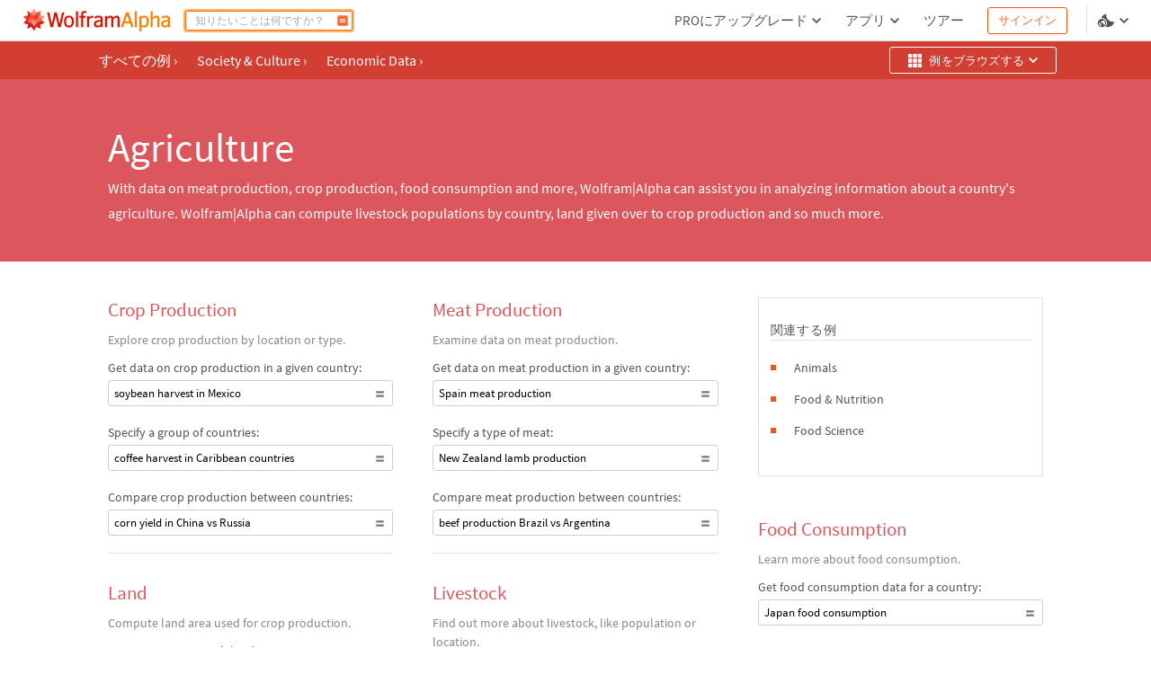

--- FILE ---
content_type: text/html; charset=utf-8
request_url: https://ja.wolframalpha.com/examples/society-and-culture/economic-data/agriculture
body_size: 17624
content:
<!DOCTYPE html><html lang="ja"><head><meta charSet="utf-8" data-next-head=""/><meta name="viewport" content="width=device-width" data-next-head=""/><title data-next-head="">Wolfram|Alpha Examples: Agriculture</title><meta name="description" content="Agricultural data by country for crop production, meat production, livestock, food consumption and land use. Compare data for multiple countries. " data-next-head=""/><meta property="og:url" content="https://ja.wolframalpha.com" data-next-head=""/><meta property="og:type" content="website" data-next-head=""/><meta property="og:title" content="Wolfram|Alpha Examples: Agriculture" data-next-head=""/><meta property="og:description" content="Agricultural data by country for crop production, meat production, livestock, food consumption and land use. Compare data for multiple countries. " data-next-head=""/><meta property="og:image" content="https://ja.wolframalpha.com/_next/static/images/share_9016222d6b2fadaacc58b484cb3edace.png" data-next-head=""/><meta name="keywords" content="Wolfram Alpha" data-next-head=""/><meta name="twitter:description" content="Agricultural data by country for crop production, meat production, livestock, food consumption and land use. Compare data for multiple countries. " data-next-head=""/><meta name="twitter:title" content="Wolfram|Alpha Examples: Agriculture" data-next-head=""/><meta name="twitter:site" content="@Wolfram_Alpha" data-next-head=""/><meta name="twitter:card" content="summary_large_image" data-next-head=""/><meta name="twitter:image" content="https://ja.wolframalpha.com/_next/static/images/share_9016222d6b2fadaacc58b484cb3edace.png" data-next-head=""/><meta name="apple-itunes-app" content="app-id=548861535" data-next-head=""/><link rel="shortcut icon" href="/_next/static/images/favicon_b48d893b991ff67016124a4d51822e63.ico" data-next-head=""/><meta name="bingbot" content="nocache"/><link data-next-font="size-adjust" rel="preconnect" href="/" crossorigin="anonymous"/><link rel="preload" href="/_next/static/css/b86fd688f650caa5.css" as="style"/><link rel="preload" href="/_next/static/css/3e5e2c10614026a5.css" as="style"/><link rel="stylesheet" href="/_next/static/css/b86fd688f650caa5.css" data-n-g=""/><link rel="stylesheet" href="/_next/static/css/3e5e2c10614026a5.css" data-n-p=""/><noscript data-n-css=""></noscript><script defer="" noModule="" src="/_next/static/chunks/polyfills-42372ed130431b0a.js"></script><script src="/_next/static/chunks/webpack-5525e29d0e45f811.js" defer=""></script><script src="/_next/static/chunks/framework-7e404342b933869f.js" defer=""></script><script src="/_next/static/chunks/main-9c7afc91105fe70f.js" defer=""></script><script src="/_next/static/chunks/pages/_app-fe9c996e08b8c6e8.js" defer=""></script><script src="/_next/static/chunks/9afd5809-be4fc7569a453d09.js" defer=""></script><script src="/_next/static/chunks/275-c6462c43c8fa56a7.js" defer=""></script><script src="/_next/static/chunks/2646-49bcd664b1d0426d.js" defer=""></script><script src="/_next/static/chunks/pages/examples/%5B...params%5D-1f9eb5ab18f284a0.js" defer=""></script><script src="/_next/static/eubBnzUTz0FPOaivqPb3b/_buildManifest.js" defer=""></script><script src="/_next/static/eubBnzUTz0FPOaivqPb3b/_ssgManifest.js" defer=""></script><style data-styled="" data-styled-version="6.1.16">.dkQrSc{background:#ffffff;}/*!sc*/
.izcuJI{background:#ffffff;border-color:#dfdfdf;}/*!sc*/
.bwzxIR{background:#d23e32;}/*!sc*/
.jwYYUW{background:#dc565d;color:#ffffff;}/*!sc*/
.dIqvVB{background:#ec561a;}/*!sc*/
data-styled.g3[id="sc-925ffb52-0"]{content:"dkQrSc,izcuJI,bwzxIR,jwYYUW,dIqvVB,"}/*!sc*/
.knypyS{background-color:transparent;color:#cb1000;border-color:#cb1000;}/*!sc*/
.knypyS .mainColor{fill:#cb1000;}/*!sc*/
.knypyS:hover{background-color:transparent;color:#000000;border-color:#000000;}/*!sc*/
.knypyS:hover .mainColor{fill:#000000;}/*!sc*/
.knypyS:active,.knypyS.active{background-color:transparent;color:#000000;border-color:#000000;}/*!sc*/
.knypyS:active .mainColor,.knypyS.active .mainColor{fill:#000000;}/*!sc*/
.knypyS.disabled,.knypyS[disabled],.knypyS:disabled{opacity:0.5;pointer-events:none;cursor:pointer;}/*!sc*/
.cEJEHO{background-color:transparent;color:#ffffff;border-color:#ffffff;}/*!sc*/
.cEJEHO .mainColor{fill:#ffffff;}/*!sc*/
.cEJEHO:hover{background-color:transparent;color:#ffffff;border-color:#ffffff;}/*!sc*/
.cEJEHO:hover .mainColor{fill:#ffffff;}/*!sc*/
.cEJEHO:active,.cEJEHO.active{background-color:transparent;color:#ffffff;border-color:#ffffff;}/*!sc*/
.cEJEHO:active .mainColor,.cEJEHO.active .mainColor{fill:#ffffff;}/*!sc*/
.cEJEHO.disabled,.cEJEHO[disabled],.cEJEHO:disabled{opacity:0.5;pointer-events:none;cursor:pointer;}/*!sc*/
.iDwIRm{background-color:transparent;color:#ffffff;border-color:#ffffff;}/*!sc*/
.iDwIRm .mainColor{fill:#ffffff;}/*!sc*/
.iDwIRm:hover{background-color:#ffffff;color:#d23e32;border-color:#d23e32;}/*!sc*/
.iDwIRm:hover .mainColor{fill:#d23e32;}/*!sc*/
.iDwIRm:active,.iDwIRm.active{background-color:#dc565d;color:#ffffff;border-color:#ffffff;}/*!sc*/
.iDwIRm:active .mainColor,.iDwIRm.active .mainColor{fill:#ffffff;}/*!sc*/
.iDwIRm.disabled,.iDwIRm[disabled],.iDwIRm:disabled{opacity:0.5;pointer-events:none;cursor:pointer;}/*!sc*/
.kqSxiQ{background-color:transparent;color:#000000;border-color:#cecece;}/*!sc*/
.kqSxiQ .mainColor{fill:#777777;}/*!sc*/
.kqSxiQ:hover{background-color:transparent;color:#000000;border-color:#d23e32;}/*!sc*/
.kqSxiQ:hover .mainColor{fill:#d23e32;}/*!sc*/
.kqSxiQ:active,.kqSxiQ.active{background-color:transparent;color:#000000;border-color:#d23e32;}/*!sc*/
.kqSxiQ:active .mainColor,.kqSxiQ.active .mainColor{fill:#d23e32;}/*!sc*/
.kqSxiQ.disabled,.kqSxiQ[disabled],.kqSxiQ:disabled{opacity:0.5;pointer-events:none;cursor:pointer;}/*!sc*/
.fUmBxC{background-color:transparent;color:#535353;border-color:#535353;}/*!sc*/
.fUmBxC .mainColor{fill:#f96932;}/*!sc*/
.fUmBxC:hover{background-color:transparent;color:#ec561a;border-color:#ec561a;}/*!sc*/
.fUmBxC:hover .mainColor{fill:#ec561a;}/*!sc*/
.fUmBxC:active,.fUmBxC.active{background-color:transparent;color:#cb1000;border-color:#cb1000;}/*!sc*/
.fUmBxC:active .mainColor,.fUmBxC.active .mainColor{fill:#cb1000;}/*!sc*/
.fUmBxC.disabled,.fUmBxC[disabled],.fUmBxC:disabled{opacity:0.5;pointer-events:none;cursor:pointer;}/*!sc*/
.jSOlDG{background-color:transparent;color:#777777;border-color:#ffffff;}/*!sc*/
.jSOlDG .mainColor{fill:#ffffff;}/*!sc*/
.jSOlDG .alternateColor{fill:#777777;}/*!sc*/
.jSOlDG:hover{background-color:transparent;color:#ec561a;border-color:#ffffff;}/*!sc*/
.jSOlDG:hover .mainColor{fill:#ffffff;}/*!sc*/
.jSOlDG:hover .alternateColor{fill:#ec561a;}/*!sc*/
.jSOlDG:active,.jSOlDG.active{background-color:transparent;color:#cb1000;border-color:#cb1000;}/*!sc*/
.jSOlDG:active .mainColor,.jSOlDG.active .mainColor{fill:#cb1000;}/*!sc*/
.jSOlDG:active .alternateColor,.jSOlDG.active .alternateColor{fill:#cb1000;}/*!sc*/
.jSOlDG.disabled,.jSOlDG[disabled],.jSOlDG:disabled{opacity:0.5;pointer-events:none;cursor:pointer;}/*!sc*/
data-styled.g10[id="sc-8848da46-2"]{content:"knypyS,cEJEHO,iDwIRm,kqSxiQ,fUmBxC,jSOlDG,"}/*!sc*/
.iQbtxp{height:0;width:0;}/*!sc*/
data-styled.g62[id="sc-78826ae-0"]{content:"iQbtxp,"}/*!sc*/
.jBzVlQ{width:100%;height:46px;font-size:14px;position:relative;z-index:1100;font-family:'Source Sans Pro','Noto Sans JP','Source Han Sans JP',Arial,Helvetica,sans-serif;}/*!sc*/
data-styled.g117[id="sc-23deba95-0"]{content:"jBzVlQ,"}/*!sc*/
.dvDnWZ{width:100%;height:100%;display:flex;align-items:center;padding:0 11px 0 20px;box-sizing:border-box;position:relative;border-bottom-width:1px;border-bottom-style:solid;}/*!sc*/
data-styled.g118[id="sc-23deba95-1"]{content:"dvDnWZ,"}/*!sc*/
.hZsUxz{vertical-align:text-top;display:flex;align-items:center;list-style:none;margin:0;padding:0;}/*!sc*/
data-styled.g120[id="sc-9ade8b7e-0"]{content:"hZsUxz,"}/*!sc*/
.hJaIsm{padding:0;margin:0 4px;height:14px;width:14px;}/*!sc*/
.hJaIsm:first-child{margin-left:0;}/*!sc*/
.hJaIsm:last-child{margin-right:0;}/*!sc*/
data-styled.g121[id="sc-9ade8b7e-1"]{content:"hJaIsm,"}/*!sc*/
.hDMWmj{display:flex;align-items:center;margin:0 4px 0 0;line-height:1.33;}/*!sc*/
.hDMWmj:not(:last-child):after{content:'';display:block;height:11px;width:1px;background:#777777;margin-left:4px;}/*!sc*/
.euBmJJ{display:flex;align-items:center;margin:0 4px 0 0;line-height:1.33;}/*!sc*/
data-styled.g122[id="sc-f328ba4c-0"]{content:"hDMWmj,euBmJJ,"}/*!sc*/
.eVJazz{display:flex;align-items:center;padding:3px;margin:3px 0;border:0;}/*!sc*/
data-styled.g123[id="sc-f328ba4c-1"]{content:"eVJazz,"}/*!sc*/
.cIQtUC{padding:4px;white-space:nowrap;color:#777777;}/*!sc*/
data-styled.g124[id="sc-105e6ee4-0"]{content:"cIQtUC,"}/*!sc*/
.bDydWV{margin-right:2px;}/*!sc*/
data-styled.g125[id="sc-105e6ee4-1"]{content:"bDydWV,"}/*!sc*/
.xKbby{width:112px;height:25px;margin-right:5px;}/*!sc*/
.xKbby .sc-70463ee1-0{fill:#777777;}/*!sc*/
.xKbby .sc-70463ee1-1{fill:#cb1000;}/*!sc*/
data-styled.g128[id="sc-2983807f-0"]{content:"xKbby,"}/*!sc*/
.eNWQjS{font-family:'Source Sans Pro','Noto Sans JP','Source Han Sans JP',Arial,Helvetica,sans-serif;padding:0;margin:0;list-style:none;display:flex;align-items:center;margin-bottom:5px;font-size:11px;font-weight:600;}/*!sc*/
.coVstM{font-family:'Source Sans Pro','Noto Sans JP','Source Han Sans JP',Arial,Helvetica,sans-serif;padding:0;margin:0;list-style:none;display:flex;align-items:center;margin-bottom:5px;font-size:11px;font-weight:400;}/*!sc*/
.fuvDej{font-family:'Source Sans Pro','Noto Sans JP','Source Han Sans JP',Arial,Helvetica,sans-serif;padding:0;margin:0;list-style:none;display:flex;align-items:center;margin-top:0;font-size:11px;font-weight:600;}/*!sc*/
data-styled.g129[id="sc-57bc466-0"]{content:"eNWQjS,coVstM,fuvDej,"}/*!sc*/
.cseuSb{width:100%;display:flex;flex-direction:column;align-items:center;justify-content:center;z-index:2;padding:30px 0;}/*!sc*/
data-styled.g130[id="sc-a94ac160-0"]{content:"cseuSb,"}/*!sc*/
.bNfAze{position:fixed;height:100%;width:100%;z-index:999999;}/*!sc*/
data-styled.g136[id="sc-44170fc1-0"]{content:"bNfAze,"}/*!sc*/
.efAOrn{display:flex;flex-direction:column;align-items:center;position:absolute;top:19%;left:0;right:0;}/*!sc*/
@media (max-width:610px){.efAOrn{margin:0 20px;}}/*!sc*/
data-styled.g137[id="sc-44170fc1-1"]{content:"efAOrn,"}/*!sc*/
.dhytKX{max-width:450px;}/*!sc*/
@media (max-width:610px){.dhytKX{max-width:100%;}}/*!sc*/
data-styled.g138[id="sc-44170fc1-2"]{content:"dhytKX,"}/*!sc*/
.cLliqL{font-family:WebRoboto,"Hiragino Kaku Gothic ProN","ヒラギノ角ゴ ProN",Meiryo,メイリオ,Arial,Helvetica,sans-serif;font-size:21px;font-weight:400;color:#535353;font-size:21px;line-height:1.4;text-align:center;margin-top:40px;}/*!sc*/
data-styled.g139[id="sc-44170fc1-3"]{content:"cLliqL,"}/*!sc*/
.fVTCoR{color:#535353;font-family:WebRoboto,"Hiragino Kaku Gothic ProN","ヒラギノ角ゴ ProN",Meiryo,メイリオ,Arial,Helvetica,sans-serif;font-size:21px;font-weight:400;font-size:14px;display:flex;flex-wrap:wrap;justify-content:center;line-height:1.6;margin-top:15px;max-width:510px;min-width:300px;}/*!sc*/
@media (max-width:610px){.fVTCoR{display:inline;text-align:center;}}/*!sc*/
data-styled.g140[id="sc-44170fc1-4"]{content:"fVTCoR,"}/*!sc*/
.gpoEcO{margin-left:0;}/*!sc*/
@media (max-width:610px){.gpoEcO{margin-left:3px;}}/*!sc*/
data-styled.g141[id="sc-44170fc1-5"]{content:"gpoEcO,"}/*!sc*/
.mIiVQ{font-family:WebRoboto,"Hiragino Kaku Gothic ProN","ヒラギノ角ゴ ProN",Meiryo,メイリオ,Arial,Helvetica,sans-serif;border:none;padding:0;margin-left:3px;vertical-align:baseline;text-decoration:none;}/*!sc*/
data-styled.g142[id="sc-44170fc1-6"]{content:"mIiVQ,"}/*!sc*/
body,html{margin:0;padding:0;border:0;font:inherit;vertical-align:baseline;box-sizing:border-box;background:#ffffff;}/*!sc*/
data-styled.g143[id="sc-global-bdPnFi1"]{content:"sc-global-bdPnFi1,"}/*!sc*/
.cVmlhh{flex:1 1 auto;position:relative;line-break:strict;word-break:auto-phrase;}/*!sc*/
data-styled.g144[id="sc-512be0bd-0"]{content:"cVmlhh,"}/*!sc*/
.hJZHtL{min-height:100vh;display:flex;flex-direction:column;}/*!sc*/
data-styled.g146[id="sc-a09da93a-0"]{content:"hJZHtL,"}/*!sc*/
.fzAa-DW{fill:#DD1100;}/*!sc*/
.gIMQVA{fill:#ff7e00;}/*!sc*/
.eMjUYG{fill:#F16850;}/*!sc*/
.hXVgLN{fill:#FD694F;}/*!sc*/
.kiRlNv{fill:#FF3413;}/*!sc*/
.fIebmN{fill:#DC1D23;}/*!sc*/
.hAEoeM{fill:#FF9281;}/*!sc*/
.iSCaia{fill:#FF8B79;}/*!sc*/
.cbFUXG{fill:#EF5240;}/*!sc*/
.dDRBUb{fill:#FF482C;}/*!sc*/
.iDXqnS{fill:#EC2101;}/*!sc*/
.bKIhSW{fill:#D21C22;}/*!sc*/
.kITByw{fill:#C90901;}/*!sc*/
.eUvDqI{fill:#B6171E;}/*!sc*/
.geFBoT{fill:#B4151B;}/*!sc*/
.hikMfb{fill:#e63320;}/*!sc*/
.gPmOeG{fill:#FF4527;}/*!sc*/
.gcjsWO{fill:#FD684D;}/*!sc*/
.cVzrIl{fill:#FD745C;}/*!sc*/
data-styled.g156[id="sc-60787299-0"]{content:"fzAa-DW,gIMQVA,eMjUYG,hXVgLN,kiRlNv,fIebmN,hAEoeM,iSCaia,cbFUXG,dDRBUb,iDXqnS,bKIhSW,kITByw,eUvDqI,geFBoT,hikMfb,gPmOeG,gcjsWO,cVzrIl,"}/*!sc*/
.jyYzsY{margin:0 10px 0 0;padding:0;}/*!sc*/
data-styled.g157[id="sc-e8d6c2a6-0"]{content:"jyYzsY,"}/*!sc*/
.etrcyQ{border:none;}/*!sc*/
data-styled.g158[id="sc-e8d6c2a6-1"]{content:"etrcyQ,"}/*!sc*/
.IOkrT{width:166px;height:25px;}/*!sc*/
data-styled.g159[id="sc-e8d6c2a6-2"]{content:"IOkrT,"}/*!sc*/
.MlSpf{pointer-events:none;width:20px;height:20px;}/*!sc*/
data-styled.g720[id="sc-2acf61f2-0"]{content:"MlSpf,"}/*!sc*/
.cwIbsU{margin-right:auto;margin-left:8px;}/*!sc*/
data-styled.g722[id="sc-2acf61f2-2"]{content:"cwIbsU,"}/*!sc*/
.jeRzvj{width:15px;height:15px;}/*!sc*/
data-styled.g724[id="sc-2acf61f2-4"]{content:"jeRzvj,"}/*!sc*/
.faiEQT{height:30px;padding:1px 15px 1px 20px;display:flex;justify-content:space-between;font-family:WebRoboto,"Hiragino Kaku Gothic ProN","ヒラギノ角ゴ ProN",Meiryo,メイリオ,Arial,Helvetica,sans-serif;font-size:13px;line-height:15px;letter-spacing:0.2px;width:100%;margin:5px 0;border-radius:3px;align-items:center;}/*!sc*/
data-styled.g725[id="sc-2acf61f2-5"]{content:"faiEQT,"}/*!sc*/
.kdKowm{z-index:100;align-self:center;}/*!sc*/
data-styled.g726[id="sc-irjSKf"]{content:"kdKowm,"}/*!sc*/
.kedyAQ{display:inline-flex;padding:1px 5px;border-radius:3px;align-items:center;border:none;font-size:16px;font-family:'Source Sans Pro','Noto Sans JP','Source Han Sans JP',Arial,Helvetica,sans-serif;line-height:22px;}/*!sc*/
.kedyAQ:hover{opacity:0.7;}/*!sc*/
data-styled.g727[id="sc-ce7bb428-0"]{content:"kedyAQ,"}/*!sc*/
.OouBN{margin:5px 30px 5px 0;display:flex;}/*!sc*/
data-styled.g728[id="sc-ce7bb428-1"]{content:"OouBN,"}/*!sc*/
.kqycnb{margin-right:12px;margin-left:3px;}/*!sc*/
data-styled.g731[id="sc-ce7bb428-4"]{content:"kqycnb,"}/*!sc*/
.SBmu{max-width:1100px;width:100%;position:relative;margin:0 auto;font-family:'Source Sans Pro','Noto Sans JP','Source Han Sans JP',Arial,Helvetica,sans-serif;padding:0 30px;}/*!sc*/
data-styled.g733[id="sc-55e0a3c5-0"]{content:"SBmu,"}/*!sc*/
.qArsW{width:100%;display:flex;justify-content:space-between;min-height:42px;padding:0 15px;}/*!sc*/
data-styled.g734[id="sc-44293162-0"]{content:"qArsW,"}/*!sc*/
.kfPdLf{display:flex;flex-direction:column;font-family:inherit;}/*!sc*/
data-styled.g736[id="sc-8346c217-0"]{content:"kfPdLf,"}/*!sc*/
.bEDrCi{font-size:45px;line-height:52px;padding-bottom:5px;margin-top:50px;}/*!sc*/
data-styled.g737[id="sc-kTgNvW"]{content:"bEDrCi,"}/*!sc*/
.GhOBf{font-size:16px;line-height:28px;margin-bottom:40px;}/*!sc*/
data-styled.g738[id="sc-8346c217-1"]{content:"GhOBf,"}/*!sc*/
.dvZdph{height:16px;width:16px;margin-left:auto;flex-shrink:0;}/*!sc*/
data-styled.g742[id="sc-115f8da8-1"]{content:"dvZdph,"}/*!sc*/
.dtcshm{display:flex;flex-direction:row;margin-bottom:10px;flex-direction:row-reverse;}/*!sc*/
data-styled.g744[id="sc-115f8da8-3"]{content:"dtcshm,"}/*!sc*/
.bVuVFs{padding:2px 6px;display:flex;align-items:center;border-radius:3px;min-width:100%;font-family:'Source Sans Pro','Noto Sans JP','Source Han Sans JP',Arial,Helvetica,sans-serif;font-size:13px;white-space:normal;text-align:left;min-height:29px;margin-top:3px;line-height:normal;}/*!sc*/
data-styled.g746[id="sc-115f8da8-5"]{content:"bVuVFs,"}/*!sc*/
.dCVjFr{font-family:inherit;font-size:21px;display:flex;white-space:normal;text-align:left;color:#dc565d;}/*!sc*/
.dCVjFr path{fill:#dc565d;}/*!sc*/
data-styled.g748[id="sc-aa09cf52-1"]{content:"dCVjFr,"}/*!sc*/
.cfdwyP{width:100%;margin-bottom:30px;}/*!sc*/
.cfdwyP:not(:last-child){border-bottom:1px solid #dfdfdf;}/*!sc*/
data-styled.g752[id="sc-aa09cf52-5"]{content:"cfdwyP,"}/*!sc*/
.eYftuA{color:#888888;font-family:inherit;font-size:14px;line-height:1.5;margin-top:10px;}/*!sc*/
data-styled.g753[id="sc-aa09cf52-6"]{content:"eYftuA,"}/*!sc*/
.kutIwL{color:#535353;margin-bottom:0;margin-top:10px;}/*!sc*/
data-styled.g754[id="sc-aa09cf52-7"]{content:"kutIwL,"}/*!sc*/
.fYXeSR{margin-bottom:19px;}/*!sc*/
data-styled.g755[id="sc-aa09cf52-8"]{content:"fYXeSR,"}/*!sc*/
.evYhe{display:flex;flex-direction:row;justify-content:space-evenly;}/*!sc*/
data-styled.g756[id="sc-18afb87a-0"]{content:"evYhe,"}/*!sc*/
.gWbvWI{margin-bottom:32px;}/*!sc*/
data-styled.g757[id="sc-18afb87a-1"]{content:"gWbvWI,"}/*!sc*/
.ijIwZh{color:#535353;border:1px solid #dfdfdf;padding:25px 13px;font-size:14px;margin-bottom:13px;}/*!sc*/
data-styled.g758[id="sc-18afb87a-2"]{content:"ijIwZh,"}/*!sc*/
.dwhEyu{border-bottom:1px solid #dfdfdf;line-height:21px;margin-bottom:20px;letter-spacing:0.75px;}/*!sc*/
data-styled.g759[id="sc-18afb87a-3"]{content:"dwhEyu,"}/*!sc*/
.dlnhfJ{width:6px;height:6px;margin:auto 15px auto 0;flex-shrink:0;}/*!sc*/
data-styled.g760[id="sc-18afb87a-4"]{content:"dlnhfJ,"}/*!sc*/
.kNPbfy{list-style:none;display:flex;margin-bottom:15px;}/*!sc*/
data-styled.g761[id="sc-18afb87a-5"]{content:"kNPbfy,"}/*!sc*/
.fqpIPE{display:flex;flex-direction:column;margin-top:40px;width:calc(100% / 3);}/*!sc*/
.fqpIPE:not(:last-child){margin-right:44px;}/*!sc*/
data-styled.g763[id="sc-buGIZP"]{content:"fqpIPE,"}/*!sc*/
.kHokUx{display:inline-flex;padding:1px 5px;border-radius:3px;align-items:center;white-space:normal;text-align:left;border:none;}/*!sc*/
data-styled.g764[id="sc-18afb87a-7"]{content:"kHokUx,"}/*!sc*/
.gtPYch{border-bottom:1px solid #dfdfdf;}/*!sc*/
data-styled.g765[id="sc-edb582bd-0"]{content:"gtPYch,"}/*!sc*/
</style></head><body><script>window.ENV_DATA = {"serviceEnv":{"iPhoneAppStore":"https://apps.apple.com/us/app/wolfram-alpha/id548861535","androidAppStore":"https://play.google.com/store/apps/details?id=com.wolfram.android.alpha","openCodeBlog":"https://blog.wolfram.com/2016/12/12/launching-wolframalpha-open-code/","dataRepo":"https://datarepository.wolframcloud.com/","wolframCommunityDiscussion":"https://community.wolfram.com/content?curTag=wolfram%20alpha","pricingWarningInfoTime":"1718460000000,1718546400000","pricingWarningShowTime":"1718427600000,1718600399000"},"base":"https://www.wolframalpha.com","baseJA":"https://ja.wolframalpha.com","baseDE":"https://de.wolframalpha.com","baseES":"https://es.wolframalpha.com","baseFR":"https://fr.wolframalpha.com","baseKO":"https://ko.wolframalpha.com","basePT":"https://pt.wolframalpha.com","baseRU":"https://ru.wolframalpha.com","baseTW":"https://tw.wolframalpha.com","baseZH":"https://zh.wolframalpha.com","wolfram":"https://www.wolfram.com","wolframLanguage":"https://www.wolfram.com/language","wolframLanguageES":"https://www.wolfram.com/language/index.php.es","wolframLanguageJA":"https://www.wolfram.com/language/index.php.ja","wolframMathematica":"https://www.wolfram.com/mathematica","wolframMathematicaES":"https://www.wolfram.com/mathematica/index.php.es","wolframMathematicaJA":"https://www.wolfram.com/mathematica/index.php.ja","product":"https://products.wolframalpha.com","developer":"https://developer.wolframalpha.com","account":"https://account.wolfram.com","billing":"https://billing.wolfram.com","blog":"https://blog.wolfram.com","community":"https://community.wolfram.com","connect":"https://www.wolfram.com/connect/","youtube":"https://www.youtube.com/user/WolframAlpha","company":"https://company.wolfram.com","reference":"https://reference.wolfram.com","wolframScience":"https://www.wolframscience.com/","demonstration":"https://demonstrations.wolfram.com","mathworld":"https://mathworld.wolfram.com","functions":"http://functions.wolfram.com/","walTracking":"//wal.wolfram.com","notebookApi":"https://www.open.wolframcloud.com/opencloud/files","pricing":"/pro/pricing/","pricingStudent":"/pro/pricing/students/","pricingEducator":"/pro/pricing/educators/","privacy":"https://www.wolfram.com/legal/privacy/wolfram/index.html","privacyJA":"https://www.wolfram.com/legal/privacy/wolfram/index.ja.html","geoIpApi":"/n/v1/api/geoIp","results":"/gateway","webSocketProtocol":"wss://","fetcherDomain":"gateway.wolframalpha.com","enableMathMode":true,"disableUploads":false,"randomizerApi":"/n/v1/api/randomizer","autocompleteApi":"/n/v1/api/autocomplete","sampleDataApi":"/n/v1/api/samplefiles","sourcerApi":"/n/v1/api/sourcer","cdn":"https://www.wolframcdn.com","logconfig":"production","feedbackApi":"/n/v1/api/feedback","supportApi":"/input/sendFormData.jsp","uploadExamples":"https://www.wolframalpha.com/input/pro/uploadexamples/","pressCenter":"https://company.wolfram.com/press-center/wolframalpha/","stephenWritings":"https://writings.stephenwolfram.com/category/wolfram-alpha/","captchaApi":"/n/v1/api/captcha","displayDebuggingInfo":"off","userApi":"/users","authApi":"https://gateway.wolframalpha.com/auth","fileApi":"https://files.wolframalpha.com","contact":"/contact-us","downloads":"/downloads","samplefiles":"/n/v1/api/samplefiles/filedownload","temporaryFileApi":"/api/v1/fileinput/data","queryHistoryLimit":"20","inputCharLimit":200,"firefoxExtension":"https://addons.mozilla.org/firefox/downloads/file/3569991/wolframalpha_search_engine-1.0.2-an+fx.xpi","edgeExtension":"https://microsoftedge.microsoft.com/addons/detail/wolframalpha-official/gnehniboaligpegecmikojohlpngkobh","chromeExtension":"https://chrome.google.com/webstore/detail/wolframalpha-official/icncamkooinmbehmkeilcccmoljfkdhp","w3MathML":"https://www.w3.org/Math/","continuedFractionReference":"https://reference.wolfram.com/language/ref/ContinuedFraction.html","piReference":"https://reference.wolfram.com/language/ref/Pi.html","interpreterReference":"https://reference.wolfram.com/language/ref/Interpreter.html","developerApps":"/portal/myapps","developerWidgets":"/portal/mywidgets","service":"r-core","calculatorBottomDerivative":"https://reference.wolfram.com/language/ref/D.html","fakeUploadDelay":1500,"wolframSolutions":"https://www.wolframsolutions.com","devPortalApi":"/n/v1/api/devportal","notebook":"https://www.wolfram.com/wolfram-alpha-notebook-edition","notebookES":"https://www.wolfram.com/wolfram-alpha-notebook-edition/index.php.es","cookieDomain":".wolframalpha.com","createAuthCookies":false,"authCookieAppend":"","examplesApi":"/n/v1/api/examples","secureCookie":true,"nksBlogPost":"https://blog.wolfram.com/2009/05/14/7-years-of-nksand-its-first-killer-app/","sw":"https://www.stephenwolfram.com/","disableLanguages":[],"partialTranslate":false,"oauth":"gateway","ads":["BTSBanner"],"adrollAdvId":"YK5YAN4TMJFF5ER2Q5CWAP","adrollPixId":"XO5UPJF2XBFPZFSQFDAIIA"};window.IS_TOUCH = false;</script><script>window.onerror = function() {
                    var script = document.createElement('script');
                    script.setAttribute('type', 'text/javascript');
                    script.setAttribute('src', '/_next/static/chunks/explorerWarning.js');
                    document.head.appendChild(script);
                    }</script><div id="__next"><div><div class="sc-a09da93a-0 hJZHtL"><noscript class="sc-44170fc1-0 bNfAze sc-925ffb52-0 dkQrSc"><div class="sc-44170fc1-1 efAOrn"><img src="/_next/static/images/running-man_d23cee5b24bc562c49a0355e9408ad8c.png" alt="no-js-running-man-logo" class="sc-44170fc1-2 dhytKX"/><span class="sc-44170fc1-3 cLliqL">Wolfram|Alphaをご利用になるためにはJavaScriptが必要です．</span><div class="sc-44170fc1-4 fVTCoR">JavaScriptを有効にする方法は<a href="https://enable-javascript.com/" target="_blank" class="_RLFy _YmIw sc-8848da46-2 sc-8848da46-3 knypyS sc-44170fc1-6 mIiVQ"><span class="sc-8848da46-0 iMbPOE">こちらで</span></a>ご覧ください．<span class="sc-44170fc1-5 gpoEcO">有効にした後はこのページを更新してWolfram|Alphaをご利用ください．</span></div></div></noscript><header class="sc-23deba95-0 jBzVlQ"><nav borderColor="#dfdfdf" class="sc-23deba95-1 dvDnWZ sc-925ffb52-0 izcuJI"><h1 class="sc-e8d6c2a6-0 jyYzsY"><a href="https://ja.wolframalpha.com" class="_RLFy _YmIw sc-8848da46-2 sc-8848da46-3 sc-e8d6c2a6-1 etrcyQ"><svg class="sc-e8d6c2a6-2 IOkrT" viewBox="0 0 295 45" fill="none"><path d="M81.702 6.885h-4.27l-5.275 22.848-5.299-22.654-.046-.194h-4.738L56.822 29.55 51.638 6.885h-4.34l6.886 29.402.046.194h4.898l5.264-22.471 5.207 22.277.034.194h4.99l6.999-29.288.08-.308zm9.431 6.417c-3.174 0-5.64 1.005-7.342 2.992-1.69 1.975-2.546 4.99-2.546 8.974 0 3.985.856 6.897 2.535 8.872 1.69 1.987 4.168 2.992 7.353 2.992 3.186 0 5.652-1.017 7.32-3.026 1.655-1.998 2.5-4.978 2.5-8.838 0-3.86-.834-6.908-2.49-8.917-1.666-2.021-4.132-3.037-7.33-3.037v-.012zm4.225 18.223c-.925 1.313-2.306 1.953-4.225 1.953-2.01 0-3.425-.651-4.328-1.976-.901-1.335-1.358-3.448-1.358-6.257 0-2.808.48-5.07 1.415-6.382.915-1.29 2.353-1.953 4.282-1.953 1.93 0 3.266.64 4.214 1.941.947 1.313 1.427 3.46 1.427 6.394 0 2.935-.468 4.944-1.404 6.269l-.023.011zm13.725-26.844h-4.065v31.8h4.065V4.68zm17.572.183c-1.278-.56-2.728-.845-4.327-.845-2.569 0-4.396.662-5.424 1.976-1.027 1.29-1.541 3.322-1.541 6.028v1.896h-3.209v3.516h3.209v19.023h4.065V17.447h4.852V13.93h-4.852v-1.895c0-1.759.217-2.946.662-3.517.422-.56 1.199-.845 2.329-.845.468 0 .994.08 1.587.228a6.877 6.877 0 011.462.526l.251.137 1.131-3.597-.206-.091.011-.012zm11.076 8.724a6.395 6.395 0 00-3.814 1.233 25.137 25.137 0 00-2.774 2.329v-3.231h-4.065v22.55h4.065V21.078c1.267-1.268 2.387-2.147 3.334-2.626a6.622 6.622 0 012.98-.72c.685 0 1.211.08 1.565.229l.273.114.88-3.94-.16-.09c-.571-.309-1.347-.469-2.284-.469v.012zm19.023 1.495c-1.404-1.187-3.722-1.78-6.908-1.78-2.055 0-3.802.33-5.195 1.004-1.404.674-2.477 1.655-3.163 2.911l-.114.206 3.346 2.055.125-.217c.331-.57.879-1.107 1.644-1.598.754-.491 1.862-.742 3.277-.742 1.599 0 2.855.296 3.757.89.856.571 1.302 1.667 1.302 3.266v.845l-5.161.468c-2.147.251-3.802.685-4.944 1.279-1.154.605-2.044 1.427-2.661 2.466-.605 1.04-.913 2.352-.913 3.905 0 2.055.593 3.768 1.758 5.092 1.176 1.336 2.854 2.01 5.001 2.01 1.45 0 2.775-.331 3.928-.993a20.156 20.156 0 002.992-2.124v2.466h4.064V21.261c0-2.89-.719-4.967-2.123-6.155l-.012-.023zm-7.753 18.315c-1.233 0-2.169-.274-2.774-.8-.594-.525-.891-1.415-.891-2.648 0-1.313.445-2.284 1.359-2.97.925-.696 2.58-1.14 4.898-1.346l3.232-.309v4.99c-.434.343-.868.697-1.313 1.05-.469.377-.959.708-1.462 1.005a9.923 9.923 0 01-1.53.742 4.166 4.166 0 01-1.519.286zm42.921-16.625c-.388-1.119-1.016-1.986-1.861-2.58-.845-.594-1.975-.89-3.345-.89a7.043 7.043 0 00-4.077 1.278c-1.084.754-2.158 1.69-3.197 2.774-.331-1.324-.913-2.329-1.747-2.968-.925-.72-2.158-1.085-3.677-1.085-1.37 0-2.683.411-3.882 1.222a18.079 18.079 0 00-2.786 2.318V13.93h-4.065v22.55h4.065V20.759c1.108-1.107 2.169-1.975 3.174-2.569.994-.594 1.873-.902 2.603-.902.788 0 1.371.137 1.725.4.354.262.605.742.765 1.404.16.708.24 2.101.24 4.145V36.47h4.064V20.747c1.405-1.313 2.558-2.238 3.415-2.73.856-.49 1.644-.741 2.317-.741.8 0 1.393.125 1.759.365.365.24.616.674.765 1.313.16.674.24 2.112.24 4.27v13.234h4.064V21.5c0-2.055-.194-3.642-.57-4.738l.011.011z" class="sc-60787299-0 fzAa-DW"></path><path d="M210.5 6.885h-5.343L195.143 36.47h4.453l2.454-7.57h11.396l2.501 7.57h4.578l-9.956-29.424-.057-.171-.012.011zm1.576 17.995h-8.701l4.35-13.154 4.351 13.154zm15.231-20.199h-4.065v31.8h4.065V4.68zm15.095 8.621a8.827 8.827 0 00-3.813.845 11.627 11.627 0 00-2.615 1.678V13.93h-4.065v30.6h4.065v-9.59c1.816 1.45 3.779 2.18 5.857 2.18 2.809 0 5.036-1.107 6.646-3.3 1.587-2.17 2.386-5.126 2.386-8.78 0-3.654-.742-6.657-2.215-8.666-1.484-2.044-3.596-3.072-6.257-3.072h.011zm4.271 11.83c0 2.865-.514 4.977-1.507 6.302-1.005 1.324-2.25 1.964-3.802 1.964-1.793 0-3.597-.754-5.379-2.25V19.697a12.25 12.25 0 012.581-1.86c1.005-.549 2.067-.834 3.151-.834 3.335 0 4.967 2.66 4.967 8.118l-.011.011zm19.137-11.83c-1.393 0-2.809.411-4.179 1.222a18.174 18.174 0 00-3.174 2.352V4.68h-4.065v31.8h4.065V20.769a21.84 21.84 0 013.413-2.466c1.177-.674 2.216-1.016 3.084-1.016.868 0 1.519.149 1.941.445.422.286.73.754.914 1.393.194.663.296 2.055.296 4.122v13.234h4.065V21.523c0-2.934-.514-5.058-1.53-6.303-1.028-1.267-2.66-1.907-4.83-1.907v-.01zm25.554 1.781c-1.405-1.187-3.723-1.78-6.908-1.78-2.056 0-3.802.33-5.196 1.004-1.404.674-2.477 1.655-3.162 2.911l-.114.206 3.345 2.055.125-.217c.332-.57.879-1.107 1.644-1.598.754-.491 1.862-.742 3.278-.742 1.598 0 2.855.296 3.756.89.857.571 1.302 1.667 1.302 3.266v.845l-5.161.468c-2.146.251-3.802.685-4.944 1.279-1.153.605-2.044 1.427-2.661 2.466-.604 1.04-.913 2.352-.913 3.905 0 2.055.594 3.768 1.759 5.092 1.175 1.336 2.854 2.01 5 2.01 1.451 0 2.775-.331 3.929-.993a20.15 20.15 0 002.991-2.124v2.466h4.065V21.261c0-2.89-.72-4.967-2.124-6.155l-.011-.023zm-7.753 18.315c-1.233 0-2.17-.274-2.775-.8-.594-.525-.89-1.415-.89-2.648 0-1.313.445-2.284 1.358-2.97.925-.696 2.581-1.14 4.898-1.346l3.232-.309v4.99c-.434.343-.867.697-1.313 1.05a12.25 12.25 0 01-1.462 1.005 9.879 9.879 0 01-1.53.742 4.157 4.157 0 01-1.518.286z" class="sc-60787299-0 gIMQVA"></path><path d="M42.343 28.397l-8.986 1.918.913 8.929-8.415-3.608-4.636 7.753-4.635-7.753-8.416 3.608.914-8.93-8.986-1.917 6.12-6.703-6.12-6.702 8.986-1.918-.914-8.93 8.416 3.609L21.219 0l4.636 7.753 8.415-3.608-.913 8.94 8.986 1.907-6.12 6.702 6.12 6.703z" class="sc-60787299-0 eMjUYG"></path><path d="M21.219 13.542l-4.636-5.79-8.415-3.607 5.013 6.6 8.038 2.797z" class="sc-60787299-0 hXVgLN"></path><path d="M9.082 13.074L.096 14.992l6.12 6.702 7.193-2.614-4.327-6.006z" class="sc-60787299-0 kiRlNv"></path><path d="M13.18 10.744l-5.012-6.6.913 8.93 4.328 6.006-.228-8.336z" class="sc-60787299-0 fIebmN"></path><path d="M25.856 7.753L21.22 0l-4.636 7.753 4.636 5.789 4.636-5.79z" class="sc-60787299-0 hAEoeM"></path><path d="M36.223 21.694l6.12-6.702-8.986-1.918-4.328 6.006 7.194 2.614z" class="sc-60787299-0 iSCaia"></path><path d="M29.03 19.08l4.327-6.006.925-8.93-5.024 6.6-.229 8.336z" class="sc-60787299-0 hXVgLN"></path><path d="M29.258 10.744l5.024-6.6-8.426 3.609-4.636 5.789 8.038-2.798z" class="sc-60787299-0 cbFUXG"></path><path d="M34.236 25.69l8.107 2.707-6.12-6.703-7.194-2.614 5.207 6.61z" class="sc-60787299-0 dDRBUb"></path><path d="M13.41 19.08l-7.194 2.614-6.12 6.703 8.107-2.706 5.206-6.611z" class="sc-60787299-0 iDXqnS"></path><path d="M21.22 34.928v8.46l4.636-7.752.194-7.593-4.83 6.885z" class="sc-60787299-0 bKIhSW"></path><path d="M34.237 25.69l-8.187 2.353 7.308 2.272 8.986-1.918-8.107-2.706z" class="sc-60787299-0 kITByw"></path><path d="M25.855 35.636l8.416 3.608-.914-8.929-7.307-2.272-.195 7.593z" class="sc-60787299-0 iDXqnS"></path><path d="M8.203 25.69L.096 28.398l8.986 1.907 7.308-2.261-8.187-2.352z" class="sc-60787299-0 eUvDqI"></path><path d="M16.39 28.043l.194 7.593 4.636 7.753v-8.461l-4.83-6.885z" class="sc-60787299-0 geFBoT"></path><path d="M9.081 30.303l-.913 8.94 8.415-3.607-.194-7.593-7.308 2.26z" class="sc-60787299-0 bKIhSW"></path><path d="M29.03 19.08l.228-8.336-8.038 2.798v8.107l7.81-2.57z" class="sc-60787299-0 hikMfb"></path><path d="M21.22 13.542l-8.04-2.798.229 8.336 7.81 2.569v-8.107z" class="sc-60787299-0 gPmOeG"></path><path d="M16.39 28.043l4.83 6.885 4.83-6.885-4.83-6.394-4.83 6.394z" class="sc-60787299-0 hAEoeM"></path><path d="M21.22 21.649l4.83 6.394 8.187-2.352-5.207-6.611-7.81 2.569z" class="sc-60787299-0 gcjsWO"></path><path d="M13.41 19.08l-5.207 6.61 8.187 2.353 4.83-6.394-7.81-2.57z" class="sc-60787299-0 cVzrIl"></path></svg></a></h1></nav></header><main class="sc-512be0bd-0 cVmlhh sc-925ffb52-0 dkQrSc"><div class="sc-edb582bd-0 gtPYch"><div class="sc-925ffb52-0 bwzxIR"><section responsive="1100" class="sc-55e0a3c5-0 sc-44293162-0 SBmu qArsW"><nav class="sc-ce7bb428-1 OouBN"><a href="/examples" class="_RLFy _YmIw sc-8848da46-2 sc-8848da46-3 cEJEHO sc-ce7bb428-0 kedyAQ">すべての例<span class="sc-ce7bb428-4 kqycnb">›</span></a><a href="/examples/society-and-culture" class="_RLFy _YmIw sc-8848da46-2 sc-8848da46-3 cEJEHO sc-ce7bb428-0 kedyAQ"><span>Society &amp; Culture</span><span class="sc-ce7bb428-4 kqycnb">›</span></a><a href="/examples/society-and-culture/economic-data" class="_RLFy _YmIw sc-8848da46-2 sc-8848da46-3 cEJEHO sc-ce7bb428-0 kedyAQ"><span>Economic Data</span><span class="sc-ce7bb428-4 kqycnb">›</span></a></nav><div responsive="1100" class="sc-925ffb52-0 bwzxIR sc-irjSKf kdKowm"><button type="button" tabindex="0" responsive="1100" class="_RLFy _YmIw sc-8848da46-2 sc-8848da46-3 iDwIRm sc-2acf61f2-5 faiEQT"><svg class="sc-2acf61f2-4 jeRzvj sc-8848da46-1 iPkfYx _gHdu" viewBox="0 0 14 14"><path class="mainColor" d="M0 0h4v4H0zm5 0h4v4H5zm5 0h4v4h-4zM0 5h4v4H0zm5 0h4v4H5zm5 0h4v4h-4zM0 10h4v4H0zm5 0h4v4H5zm5 0h4v4h-4z" fill="#FFF" fill-rule="evenodd"></path></svg><span class="sc-2acf61f2-2 cwIbsU">例をブラウズする</span><svg class="sc-2acf61f2-0 MlSpf" viewBox="0 0 24 24"><path class="mainColor" d="M16.59 8.295L12 12.875l-4.59-4.58L6 9.705l6 6 6-6-1.41-1.41z"></path></svg></button></div></section></div><div parent="examplesData" responsive="1100" class="sc-925ffb52-0 jwYYUW sc-8346c217-0 kfPdLf" textColor="#ffffff"><section responsive="1100" class="sc-55e0a3c5-0 SBmu"><h1 parent="examplesData" responsive="1100" class="sc-kTgNvW bEDrCi">Agriculture</h1><p class="sc-8346c217-1 GhOBf"><span>With data on meat production, crop production, food consumption and more, Wolfram|Alpha can assist you in analyzing information about a country&#x27;s agriculture. Wolfram|Alpha can compute livestock populations by country, land given over to crop production and so much more.</span></p></section></div><section responsive="1100" class="sc-55e0a3c5-0 SBmu"><div class="sc-18afb87a-0 evYhe"><div responsive="1100" class="sc-buGIZP fqpIPE"><section class="sc-aa09cf52-5 cfdwyP"><h3 class="sc-aa09cf52-1 dCVjFr"><span>Crop Production</span></h3><p class="sc-aa09cf52-6 eYftuA"><span>Explore crop production by location or type.</span></p><section class="sc-aa09cf52-8 fYXeSR"><h4 class="sc-aa09cf52-6 sc-aa09cf52-7 eYftuA kutIwL"><span>Get data on crop production in a given country:</span></h4><div class="sc-115f8da8-3 dtcshm"><a href="/input?i=soybean+harvest+in+Mexico" class="_RLFy _YmIw sc-8848da46-2 sc-8848da46-3 kqSxiQ sc-115f8da8-5 bVuVFs"><span>soybean harvest in Mexico</span><svg class="sc-115f8da8-1 dvZdph" viewBox="0 0 15 15"><path class="mainColor" d="M4 5h8v2H4V5zm0 4h8v2H4V9z" fill="#F96932"></path></svg></a></div></section><section class="sc-aa09cf52-8 fYXeSR"><h4 class="sc-aa09cf52-6 sc-aa09cf52-7 eYftuA kutIwL"><span>Specify a group of countries:</span></h4><div class="sc-115f8da8-3 dtcshm"><a href="/input?i=coffee+harvest+in+Caribbean+countries" class="_RLFy _YmIw sc-8848da46-2 sc-8848da46-3 kqSxiQ sc-115f8da8-5 bVuVFs"><span>coffee harvest in Caribbean countries</span><svg class="sc-115f8da8-1 dvZdph" viewBox="0 0 15 15"><path class="mainColor" d="M4 5h8v2H4V5zm0 4h8v2H4V9z" fill="#F96932"></path></svg></a></div></section><section class="sc-aa09cf52-8 fYXeSR"><h4 class="sc-aa09cf52-6 sc-aa09cf52-7 eYftuA kutIwL"><span>Compare crop production between countries:</span></h4><div class="sc-115f8da8-3 dtcshm"><a href="/input?i=corn+yield+in+China+vs+Russia" class="_RLFy _YmIw sc-8848da46-2 sc-8848da46-3 kqSxiQ sc-115f8da8-5 bVuVFs"><span>corn yield in China vs Russia</span><svg class="sc-115f8da8-1 dvZdph" viewBox="0 0 15 15"><path class="mainColor" d="M4 5h8v2H4V5zm0 4h8v2H4V9z" fill="#F96932"></path></svg></a></div></section></section><section class="sc-aa09cf52-5 cfdwyP"><h3 class="sc-aa09cf52-1 dCVjFr"><span>Land</span></h3><p class="sc-aa09cf52-6 eYftuA"><span>Compute land area used for crop production.</span></p><section class="sc-aa09cf52-8 fYXeSR"><h4 class="sc-aa09cf52-6 sc-aa09cf52-7 eYftuA kutIwL"><span>Do computations with land area:</span></h4><div class="sc-115f8da8-3 dtcshm"><a href="/input?i=crop+land+area+Spain+%2B+Portugal" class="_RLFy _YmIw sc-8848da46-2 sc-8848da46-3 kqSxiQ sc-115f8da8-5 bVuVFs"><span>crop land area Spain + Portugal</span><svg class="sc-115f8da8-1 dvZdph" viewBox="0 0 15 15"><path class="mainColor" d="M4 5h8v2H4V5zm0 4h8v2H4V9z" fill="#F96932"></path></svg></a></div></section></section></div><div responsive="1100" class="sc-buGIZP fqpIPE"><section class="sc-aa09cf52-5 cfdwyP"><h3 class="sc-aa09cf52-1 dCVjFr"><span>Meat Production</span></h3><p class="sc-aa09cf52-6 eYftuA"><span>Examine data on meat production.</span></p><section class="sc-aa09cf52-8 fYXeSR"><h4 class="sc-aa09cf52-6 sc-aa09cf52-7 eYftuA kutIwL"><span>Get data on meat production in a given country:</span></h4><div class="sc-115f8da8-3 dtcshm"><a href="/input?i=Spain+meat+production" class="_RLFy _YmIw sc-8848da46-2 sc-8848da46-3 kqSxiQ sc-115f8da8-5 bVuVFs"><span>Spain meat production</span><svg class="sc-115f8da8-1 dvZdph" viewBox="0 0 15 15"><path class="mainColor" d="M4 5h8v2H4V5zm0 4h8v2H4V9z" fill="#F96932"></path></svg></a></div></section><section class="sc-aa09cf52-8 fYXeSR"><h4 class="sc-aa09cf52-6 sc-aa09cf52-7 eYftuA kutIwL"><span>Specify a type of meat:</span></h4><div class="sc-115f8da8-3 dtcshm"><a href="/input?i=New+Zealand+lamb+production" class="_RLFy _YmIw sc-8848da46-2 sc-8848da46-3 kqSxiQ sc-115f8da8-5 bVuVFs"><span>New Zealand lamb production</span><svg class="sc-115f8da8-1 dvZdph" viewBox="0 0 15 15"><path class="mainColor" d="M4 5h8v2H4V5zm0 4h8v2H4V9z" fill="#F96932"></path></svg></a></div></section><section class="sc-aa09cf52-8 fYXeSR"><h4 class="sc-aa09cf52-6 sc-aa09cf52-7 eYftuA kutIwL"><span>Compare meat production between countries:</span></h4><div class="sc-115f8da8-3 dtcshm"><a href="/input?i=beef+production+Brazil+vs+Argentina" class="_RLFy _YmIw sc-8848da46-2 sc-8848da46-3 kqSxiQ sc-115f8da8-5 bVuVFs"><span>beef production Brazil vs Argentina</span><svg class="sc-115f8da8-1 dvZdph" viewBox="0 0 15 15"><path class="mainColor" d="M4 5h8v2H4V5zm0 4h8v2H4V9z" fill="#F96932"></path></svg></a></div></section></section><section class="sc-aa09cf52-5 cfdwyP"><h3 class="sc-aa09cf52-1 dCVjFr"><span>Livestock</span></h3><p class="sc-aa09cf52-6 eYftuA"><span>Find out more about livestock, like population or location.</span></p><section class="sc-aa09cf52-8 fYXeSR"><h4 class="sc-aa09cf52-6 sc-aa09cf52-7 eYftuA kutIwL"><span>Get livestock population data:</span></h4><div class="sc-115f8da8-3 dtcshm"><a href="/input?i=Brazil+livestock" class="_RLFy _YmIw sc-8848da46-2 sc-8848da46-3 kqSxiQ sc-115f8da8-5 bVuVFs"><span>Brazil livestock</span><svg class="sc-115f8da8-1 dvZdph" viewBox="0 0 15 15"><path class="mainColor" d="M4 5h8v2H4V5zm0 4h8v2H4V9z" fill="#F96932"></path></svg></a></div></section><section class="sc-aa09cf52-8 fYXeSR"><h4 class="sc-aa09cf52-6 sc-aa09cf52-7 eYftuA kutIwL"><span>Compare livestock data for multiple countries:</span></h4><div class="sc-115f8da8-3 dtcshm"><a href="/input?i=livestock+China+vs+India" class="_RLFy _YmIw sc-8848da46-2 sc-8848da46-3 kqSxiQ sc-115f8da8-5 bVuVFs"><span>livestock China vs India</span><svg class="sc-115f8da8-1 dvZdph" viewBox="0 0 15 15"><path class="mainColor" d="M4 5h8v2H4V5zm0 4h8v2H4V9z" fill="#F96932"></path></svg></a></div></section><section class="sc-aa09cf52-8 fYXeSR"><h4 class="sc-aa09cf52-6 sc-aa09cf52-7 eYftuA kutIwL"><span>Specify a type of livestock:</span></h4><div class="sc-115f8da8-3 dtcshm"><a href="/input?i=France+goat+population" class="_RLFy _YmIw sc-8848da46-2 sc-8848da46-3 kqSxiQ sc-115f8da8-5 bVuVFs"><span>France goat population</span><svg class="sc-115f8da8-1 dvZdph" viewBox="0 0 15 15"><path class="mainColor" d="M4 5h8v2H4V5zm0 4h8v2H4V9z" fill="#F96932"></path></svg></a></div></section><section class="sc-aa09cf52-8 fYXeSR"><h4 class="sc-aa09cf52-6 sc-aa09cf52-7 eYftuA kutIwL"><span>Compare livestock populations:</span></h4><div class="sc-115f8da8-3 dtcshm"><a href="/input?i=Germany+cattle+vs+hogs" class="_RLFy _YmIw sc-8848da46-2 sc-8848da46-3 kqSxiQ sc-115f8da8-5 bVuVFs"><span>Germany cattle vs hogs</span><svg class="sc-115f8da8-1 dvZdph" viewBox="0 0 15 15"><path class="mainColor" d="M4 5h8v2H4V5zm0 4h8v2H4V9z" fill="#F96932"></path></svg></a></div></section><section class="sc-aa09cf52-8 fYXeSR"><h4 class="sc-aa09cf52-6 sc-aa09cf52-7 eYftuA kutIwL"><span>Do computations with livestock populations:</span></h4><div class="sc-115f8da8-3 dtcshm"><a href="/input?i=US+chickens+%2B+turkeys+%2B+ducks" class="_RLFy _YmIw sc-8848da46-2 sc-8848da46-3 kqSxiQ sc-115f8da8-5 bVuVFs"><span>US chickens + turkeys + ducks</span><svg class="sc-115f8da8-1 dvZdph" viewBox="0 0 15 15"><path class="mainColor" d="M4 5h8v2H4V5zm0 4h8v2H4V9z" fill="#F96932"></path></svg></a></div></section></section></div><div responsive="1100" class="sc-buGIZP fqpIPE"><section class="sc-18afb87a-1 gWbvWI"><section class="sc-18afb87a-2 ijIwZh"><h3 class="sc-18afb87a-3 dwhEyu">関連する例</h3><li class="sc-18afb87a-5 kNPbfy"><div class="sc-925ffb52-0 dIqvVB sc-18afb87a-4 dlnhfJ"></div><a href="/examples/science-and-technology/life-sciences/animals-and-plants/animals" class="_RLFy _YmIw sc-8848da46-2 sc-8848da46-3 fUmBxC sc-18afb87a-7 kHokUx"><span class="sc-8848da46-0 iMbPOE">Animals</span></a></li><li class="sc-18afb87a-5 kNPbfy"><div class="sc-925ffb52-0 dIqvVB sc-18afb87a-4 dlnhfJ"></div><a href="/examples/society-and-culture/food-and-nutrition" class="_RLFy _YmIw sc-8848da46-2 sc-8848da46-3 fUmBxC sc-18afb87a-7 kHokUx"><span class="sc-8848da46-0 iMbPOE">Food &amp; Nutrition</span></a></li><li class="sc-18afb87a-5 kNPbfy"><div class="sc-925ffb52-0 dIqvVB sc-18afb87a-4 dlnhfJ"></div><a href="/examples/science-and-technology/food-science" class="_RLFy _YmIw sc-8848da46-2 sc-8848da46-3 fUmBxC sc-18afb87a-7 kHokUx"><span class="sc-8848da46-0 iMbPOE">Food Science</span></a></li></section></section><section class="sc-aa09cf52-5 cfdwyP"><h3 class="sc-aa09cf52-1 dCVjFr"><span>Food Consumption</span></h3><p class="sc-aa09cf52-6 eYftuA"><span>Learn more about food consumption.</span></p><section class="sc-aa09cf52-8 fYXeSR"><h4 class="sc-aa09cf52-6 sc-aa09cf52-7 eYftuA kutIwL"><span>Get food consumption data for a country:</span></h4><div class="sc-115f8da8-3 dtcshm"><a href="/input?i=Japan+food+consumption" class="_RLFy _YmIw sc-8848da46-2 sc-8848da46-3 kqSxiQ sc-115f8da8-5 bVuVFs"><span>Japan food consumption</span><svg class="sc-115f8da8-1 dvZdph" viewBox="0 0 15 15"><path class="mainColor" d="M4 5h8v2H4V5zm0 4h8v2H4V9z" fill="#F96932"></path></svg></a></div></section><section class="sc-aa09cf52-8 fYXeSR"><h4 class="sc-aa09cf52-6 sc-aa09cf52-7 eYftuA kutIwL"><span>Compare consumption in multiple countries:</span></h4><div class="sc-115f8da8-3 dtcshm"><a href="/input?i=food+consumption+US%2C+Mexico" class="_RLFy _YmIw sc-8848da46-2 sc-8848da46-3 kqSxiQ sc-115f8da8-5 bVuVFs"><span>food consumption US, Mexico</span><svg class="sc-115f8da8-1 dvZdph" viewBox="0 0 15 15"><path class="mainColor" d="M4 5h8v2H4V5zm0 4h8v2H4V9z" fill="#F96932"></path></svg></a></div></section><section class="sc-aa09cf52-8 fYXeSR"><h4 class="sc-aa09cf52-6 sc-aa09cf52-7 eYftuA kutIwL"><span>Get data on consumption of a particular food:</span></h4><div class="sc-115f8da8-3 dtcshm"><a href="/input?i=Italy+coffee+consumption" class="_RLFy _YmIw sc-8848da46-2 sc-8848da46-3 kqSxiQ sc-115f8da8-5 bVuVFs"><span>Italy coffee consumption</span><svg class="sc-115f8da8-1 dvZdph" viewBox="0 0 15 15"><path class="mainColor" d="M4 5h8v2H4V5zm0 4h8v2H4V9z" fill="#F96932"></path></svg></a></div></section><section class="sc-aa09cf52-8 fYXeSR"><h4 class="sc-aa09cf52-6 sc-aa09cf52-7 eYftuA kutIwL"><span>Compare food consumption across a group of countries:</span></h4><div class="sc-115f8da8-3 dtcshm"><a href="/input?i=Africa+rice+consumption" class="_RLFy _YmIw sc-8848da46-2 sc-8848da46-3 kqSxiQ sc-115f8da8-5 bVuVFs"><span>Africa rice consumption</span><svg class="sc-115f8da8-1 dvZdph" viewBox="0 0 15 15"><path class="mainColor" d="M4 5h8v2H4V5zm0 4h8v2H4V9z" fill="#F96932"></path></svg></a></div></section></section></div></div></section></div></main><footer class="sc-a94ac160-0 cseuSb sc-925ffb52-0 dkQrSc sc-a94ac160-1"><ul row="[object Object]" class="sc-57bc466-0 eNWQjS"><li class="sc-f328ba4c-0 hDMWmj"><a href="/pro" class="_RLFy _YmIw sc-8848da46-2 sc-8848da46-3 jSOlDG sc-f328ba4c-1 eVJazz"><span class="sc-8848da46-0 iMbPOE">Pro</span></a></li><li class="sc-f328ba4c-0 hDMWmj"><a href="https://products.wolframalpha.com/mobile" class="_RLFy _YmIw sc-8848da46-2 sc-8848da46-3 jSOlDG sc-f328ba4c-1 eVJazz"><span class="sc-8848da46-0 iMbPOE">モバイルアプリ</span></a></li><li class="sc-f328ba4c-0 hDMWmj"><a href="https://products.wolframalpha.com" class="_RLFy _YmIw sc-8848da46-2 sc-8848da46-3 jSOlDG sc-f328ba4c-1 eVJazz"><span class="sc-8848da46-0 iMbPOE">製品</span></a></li><li class="sc-f328ba4c-0 hDMWmj"><a href="https://products.wolframalpha.com/enterprise" class="_RLFy _YmIw sc-8848da46-2 sc-8848da46-3 jSOlDG sc-f328ba4c-1 eVJazz"><span class="sc-8848da46-0 iMbPOE">ビジネス</span></a></li><li class="sc-f328ba4c-0 hDMWmj"><a href="https://products.wolframalpha.com/api" class="_RLFy _YmIw sc-8848da46-2 sc-8848da46-3 jSOlDG sc-f328ba4c-1 eVJazz"><span class="sc-8848da46-0 iMbPOE">APIと開発者ソリューション</span></a></li><li class="sc-f328ba4c-0 hDMWmj"><a href="https://www.wolfram.com/resources/tools-for-AIs/" class="_RLFy _YmIw sc-8848da46-2 sc-8848da46-3 jSOlDG sc-f328ba4c-1 eVJazz"><span class="sc-8848da46-0 iMbPOE">論理に基づく機械学習法ソリューション</span></a></li></ul><ul row="[object Object]" class="sc-57bc466-0 eNWQjS"><li class="sc-f328ba4c-0 hDMWmj"><a href="/resources" class="_RLFy _YmIw sc-8848da46-2 sc-8848da46-3 jSOlDG sc-f328ba4c-1 eVJazz"><span class="sc-8848da46-0 iMbPOE">リソースとツール</span></a></li><li class="sc-f328ba4c-0 hDMWmj"><a href="/about" class="_RLFy _YmIw sc-8848da46-2 sc-8848da46-3 jSOlDG sc-f328ba4c-1 eVJazz"><span class="sc-8848da46-0 iMbPOE">Wolfram|Alphaについて</span></a></li><li class="sc-f328ba4c-0 hDMWmj"><a href="/contact-us" class="_RLFy _YmIw sc-8848da46-2 sc-8848da46-3 jSOlDG sc-f328ba4c-1 eVJazz"><span class="sc-8848da46-0 iMbPOE">お問合せ</span></a></li><li class="sc-f328ba4c-0 hDMWmj"><a href="/social" class="_RLFy _YmIw sc-8848da46-2 sc-8848da46-3 jSOlDG sc-f328ba4c-1 eVJazz"><span class="sc-8848da46-0 iMbPOE"> </span><ul class="sc-9ade8b7e-0 hZsUxz"><li class="sc-9ade8b7e-1 hJaIsm"><svg viewBox="0 0 14 14"><path class="alternateColor" fill="#777" d="M14 1.5v11a1.5 1.5 0 0 1-1.5 1.5H9.834V8.463h1.894L12 6.35H9.834V5c0-.612.17-1.028 1.047-1.028H12V2.084A15.041 15.041 0 0 0 10.369 2C8.756 2 7.65 2.984 7.65 4.794v1.56h-1.9v2.112h1.903V14H1.5A1.5 1.5 0 0 1 0 12.5v-11A1.5 1.5 0 0 1 1.5 0h11A1.5 1.5 0 0 1 14 1.5z"></path></svg></li><li class="sc-9ade8b7e-1 hJaIsm"><svg viewBox="0 0 42 42"><path class="alternateColor" d="M37.5 0A4.5 4.5 0 0142 4.5v33a4.5 4.5 0 01-4.5 4.5h-33A4.5 4.5 0 010 37.5v-33A4.5 4.5 0 014.5 0zM15.21 5.727H6.681l11.18 16.452-11.18 13.14h2.526l9.775-11.49 7.808 11.49h8.527L23.724 18.256l10.661-12.53h-2.526l-9.257 10.88-7.393-10.88zM13.998 7.65L31.86 33.483h-3.88L10.117 7.65h3.88z" fill="#777"></path></svg></li><li class="sc-9ade8b7e-1 hJaIsm"><svg width="14" height="14" viewBox="0 0 14 14"><g clip-path="url(#clip0_361_2946)"><mask id="mask0_361_2946" maskUnits="userSpaceOnUse" x="0" y="0" width="14" height="14"><path d="M14 0H0V14H14V0Z" class="alternateColor"></path></mask><g><path d="M7 5.33313C6.67035 5.33325 6.34814 5.43112 6.07411 5.61435C5.80007 5.79758 5.58652 6.05796 5.46046 6.36255C5.33439 6.66714 5.30147 7.00228 5.36586 7.32558C5.43024 7.64888 5.58905 7.94583 5.82219 8.17888C6.05533 8.41194 6.35234 8.57063 6.67566 8.63489C6.99899 8.69916 7.33411 8.66612 7.63866 8.53993C7.9432 8.41375 8.20349 8.20011 8.38663 7.926C8.56976 7.6519 8.6675 7.32965 8.6675 7C8.66717 6.55791 8.49136 6.13403 8.1787 5.82149C7.86603 5.50894 7.44209 5.33329 7 5.33313ZM10.8972 4.05188C10.8123 3.83683 10.6842 3.64151 10.5207 3.47804C10.3572 3.31456 10.1619 3.18642 9.94688 3.10156C9.29063 2.8425 7.72813 2.90063 7 2.90063C6.27188 2.90063 4.71094 2.84031 4.05281 3.10156C3.83776 3.18642 3.64244 3.31456 3.47897 3.47804C3.3155 3.64151 3.18736 3.83683 3.1025 4.05188C2.84375 4.70813 2.90156 6.27219 2.90156 6.99969C2.90156 7.72719 2.84375 9.28937 3.10375 9.94777C3.18861 10.1629 3.31675 10.3582 3.48022 10.5217C3.64369 10.6851 3.83901 10.8133 4.05406 10.8981C4.71031 11.1572 6.27281 11.0991 7.00125 11.0991C7.72969 11.0991 9.29 11.1594 9.94813 10.8981C10.1632 10.8133 10.3585 10.6851 10.522 10.5217C10.6854 10.3582 10.8136 10.1629 10.8984 9.94777C11.1594 9.29157 11.0994 7.7275 11.0994 7C11.0994 6.2725 11.1594 4.71063 10.8984 4.05219L10.8972 4.05188ZM7 9.56247C6.49319 9.56247 5.99775 9.41217 5.57635 9.13057C5.15495 8.84907 4.82651 8.44886 4.63256 7.98063C4.43861 7.51239 4.38786 6.99716 4.48674 6.50008C4.58561 6.00301 4.82967 5.54641 5.18804 5.18804C5.54641 4.82967 6.00301 4.58561 6.50008 4.48674C6.99716 4.38787 7.51239 4.43861 7.98063 4.63256C8.44886 4.82651 8.84907 5.15495 9.13064 5.57635C9.41221 5.99775 9.5625 6.49319 9.5625 7C9.56291 7.33663 9.49691 7.67003 9.36828 7.98111C9.23965 8.2922 9.05091 8.57485 8.81288 8.81288C8.57485 9.05091 8.2922 9.23957 7.98111 9.36827C7.67003 9.49687 7.33663 9.56287 7 9.56247ZM9.66813 4.92813C9.54982 4.92819 9.43414 4.89316 9.33574 4.82748C9.23734 4.76179 9.16063 4.6684 9.11531 4.55911C9.06999 4.44982 9.0581 4.32955 9.08114 4.21351C9.10419 4.09746 9.16113 3.99086 9.24476 3.90717C9.3284 3.82349 9.43498 3.7665 9.55101 3.74339C9.66704 3.72029 9.78732 3.73212 9.89663 3.77738C10.0059 3.82264 10.0994 3.8993 10.1651 3.99767C10.2309 4.09604 10.2659 4.21169 10.2659 4.33C10.2663 4.40857 10.2511 4.48643 10.2213 4.55911C10.1914 4.6318 10.1475 4.69788 10.0921 4.75356C10.0367 4.80925 9.97082 4.85344 9.89827 4.88362C9.82573 4.91379 9.74794 4.92934 9.66938 4.92938L9.66813 4.92813ZM12.5 0H1.5C1.10218 0 0.720645 0.15804 0.43934 0.43934C0.158036 0.72065 0 1.10218 0 1.5V12.5C0 12.8978 0.158036 13.2794 0.43934 13.5607C0.720645 13.842 1.10218 14 1.5 14H12.5C12.8978 14 13.2794 13.842 13.5607 13.5607C13.842 13.2794 14 12.8978 14 12.5V1.5C14 1.10218 13.842 0.72065 13.5607 0.43934C13.2794 0.15804 12.8978 0 12.5 0ZM11.965 9.06247C11.9247 9.86337 11.7419 10.5731 11.1572 11.1563C10.5725 11.7394 9.86344 11.9259 9.06344 11.9641C8.23813 12.0106 5.76375 12.0106 4.93844 11.9641C4.1375 11.9238 3.43031 11.7406 2.84469 11.1563C2.25906 10.5719 2.075 9.86187 2.03688 9.06247C1.99031 8.23688 1.99031 5.76219 2.03688 4.9375C2.07719 4.13656 2.25781 3.42688 2.84469 2.84375C3.43156 2.26063 4.14063 2.07625 4.93844 2.03813C5.76375 1.99156 8.23813 1.99156 9.06344 2.03813C9.86438 2.07844 10.5738 2.26156 11.1572 2.84594C11.7406 3.43032 11.9269 4.14031 11.965 4.94125C12.0116 5.76375 12.0116 8.23625 11.965 9.06247Z" class="alternateColor"></path></g></g><defs><clipPath id="clip0_361_2946"><rect class="alternateColor" width="14" height="14" fill="white"></rect></clipPath></defs></svg></li><li class="sc-9ade8b7e-1 hJaIsm"><svg viewBox="0 0 14 14"><path class="alternateColor" fill="#777" d="M13 0H.997C.447 0 0 .453 0 1.01v11.98C0 13.548.447 14 .997 14H13c.55 0 1-.453 1-1.01V1.01C14 .452 13.55 0 13 0zM4.231 11.994H2.156V5.313h2.078v6.68h-.003zM3.203 4.406A1.204 1.204 0 1 1 3.204 2a1.204 1.204 0 0 1 0 2.407zm8.803 7.597H9.931v-3.25c0-.775-.015-1.772-1.078-1.772-1.081 0-1.247.844-1.247 1.716v3.306H5.531V5.322h1.99v.912h.029c.278-.525.956-1.078 1.966-1.078 2.1 0 2.49 1.385 2.49 3.185v3.662z"></path></svg></li></ul></a></li></ul><ul row="[object Object]" class="sc-57bc466-0 coVstM"><li class="sc-f328ba4c-0 hDMWmj"><span class="sc-105e6ee4-0 cIQtUC"><span class="sc-105e6ee4-1 bDydWV">©<!-- -->2026 </span>Wolfram</span></li><li class="sc-f328ba4c-0 hDMWmj"><a href="/termsofuse" target="_blank" rel="noopener noreferrer" class="_RLFy _YmIw sc-8848da46-2 sc-8848da46-3 jSOlDG sc-f328ba4c-1 eVJazz"><span class="sc-8848da46-0 iMbPOE">利用規約</span></a></li><li class="sc-f328ba4c-0 hDMWmj"><a href="https://www.wolfram.com/legal/privacy/wolfram" target="_blank" rel="noopener noreferrer" class="_RLFy _YmIw sc-8848da46-2 sc-8848da46-3 jSOlDG sc-f328ba4c-1 eVJazz"><span class="sc-8848da46-0 iMbPOE">プライバシーポリシー</span></a></li></ul><ul row="[object Object]" class="sc-57bc466-0 fuvDej"><li class="sc-f328ba4c-0 euBmJJ"><a aria-label="wolfram.com" href="https://www.wolfram.com" class="_RLFy _YmIw sc-8848da46-2 sc-8848da46-3 jSOlDG sc-f328ba4c-1 eVJazz"><svg class="sc-2983807f-0 xKbby" viewBox="0 0 112 25"><path d="M26.01 8.34h2.962l1.395 7.621L32.42 8.34h2.606l2.439 7.755 1.426-7.755h2.815L39.3 19.744h-3.25l-2.161-7.115-2.211 7.115h-3.41L26.01 8.34zm21.902 9.345c1.842 0 2.574-1.765 2.574-3.643 0-1.98-.732-3.645-2.574-3.645-1.842 0-2.575 1.666-2.575 3.644 0 1.879.733 3.643 2.575 3.643zm0-9.543c3.748 0 5.704 2.24 5.704 5.9 0 3.627-1.988 5.897-5.704 5.897-3.715 0-5.703-2.27-5.703-5.898 0-3.66 1.955-5.899 5.703-5.899zm7.399.196h3.031v9.15h4.693v2.254h-7.724V8.338zm8.98 0h7.607v2.157H67.32v2.5h4.382v2.156H67.32v4.59h-3.03V8.339zm12.222 4.74h.8c.977 0 2.216-.034 2.216-1.325 0-1.061-1.06-1.258-2.216-1.258h-.8v2.583zm-3.03-4.74h5.41c2.02 0 3.667.914 3.667 2.876 0 1.52-.717 2.533-2.184 2.876v.033c.977.262 1.043 1.128 1.613 2.517l1.107 3.102h-3.16l-.651-2.057c-.62-1.96-1.01-2.452-2.135-2.452h-.637v4.509h-3.03V8.338zm16.064 2.354h-.032l-1.467 4.46h2.85l-1.351-4.46zm-1.86-2.354h3.718l4.383 11.404h-3.325l-.847-2.433h-4.269l-.896 2.433H83.37l4.318-11.404zm18.608.001h3.408l2.258 11.404v.001h-2.963l-1.392-7.65-2.057 7.65h-2.606l-2.429-7.753-1.436 7.753h-2.816l2.41-11.405h3.25l2.16 7.122 2.213-7.122z" class="sc-70463ee1-0 eyfEms"></path><path d="M17.493 16.571l-2.056-.678 2.458-.754 2.302.82-2.704.612zm-3.283 3.02l.071-3.05 2.752.908.344 3.59-3.167-1.449zm-8.405-2.143l2.752-.906.07 3.048-3.167 1.447.345-3.589zm-3.162-1.492l2.3-.817 2.457.754-2.056.677-2.701-.614zm1.57-3.039l1.94-.75-1.508 2.04-2.21.785 1.778-2.075zm-2.434-3.68l3.384-.766 1.626 2.404-2.712 1.047-2.298-2.684zm11.384-4.183L11.42 7.372l-1.743-2.32 1.742-3.105 1.744 3.107zM21.06 9.24l-2.297 2.684-2.713-1.05 1.627-2.402 3.383.768zm-8.878 3.489l2.96-1.038 1.97 2.664-3.103.953-1.827-2.58zm-2.658 4.79l1.424 2.163v2.531L9.575 19.77l-.051-2.25zm1.132-4.79l-1.826 2.58-3.104-.954 1.97-2.664 2.96 1.038zm-4.83-4.984l-.274-2.847 1.391 1.955.07 2.648-1.188-1.756zm6.065.771l3.047-1.128-.09 3.37-2.957 1.037V8.516zm-3.9 2.241L7.9 7.388l3.047 1.128v3.279L7.99 10.757zm3.428 7.905l-1.827-2.776 1.827-2.58 1.827 2.58-1.827 2.776zm5.596-10.916l-1.19 1.756.07-2.648 1.394-1.956-.274 2.848zM14.03 5.494l2.46-1.125-1.355 1.904-2.343.867 1.238-1.646zM10.047 7.14l-2.343-.867-1.356-1.906 2.461 1.126 1.238 1.647zm3.215 12.63l-1.371 2.443v-2.531l1.423-2.162-.052 2.25zm7.14-4.777l-2.209-.786-1.506-2.038 1.94.75 1.775 2.074zm-.87-2.492L22.84 8.64l-4.856-1.102.495-5.149-4.55 2.08L11.418 0 8.913 4.468l-4.55-2.081.494 5.148L0 8.636l3.305 3.863L0 16.362l4.855 1.102-.494 5.148 4.55-2.08L11.42 25l2.507-4.467 4.55 2.08-.494-5.148 4.857-1.1-3.307-3.864z" class="sc-70463ee1-1 dbCWMR"></path></svg></a></li><li class="sc-f328ba4c-0 hDMWmj"><a href="https://www.wolfram.com" class="_RLFy _YmIw sc-8848da46-2 sc-8848da46-3 jSOlDG sc-f328ba4c-1 eVJazz"><span class="sc-8848da46-0 iMbPOE">wolfram.com</span></a></li><li class="sc-f328ba4c-0 hDMWmj"><a href="https://www.wolfram.com/language" class="_RLFy _YmIw sc-8848da46-2 sc-8848da46-3 jSOlDG sc-f328ba4c-1 eVJazz"><span class="sc-8848da46-0 iMbPOE">Wolfram言語</span></a></li><li class="sc-f328ba4c-0 hDMWmj"><a href="https://www.wolfram.com/mathematica" class="_RLFy _YmIw sc-8848da46-2 sc-8848da46-3 jSOlDG sc-f328ba4c-1 eVJazz"><span class="sc-8848da46-0 iMbPOE">Mathematica</span></a></li><li class="sc-f328ba4c-0 hDMWmj"><a href="https://demonstrations.wolfram.com" class="_RLFy _YmIw sc-8848da46-2 sc-8848da46-3 jSOlDG sc-f328ba4c-1 eVJazz"><span class="sc-8848da46-0 iMbPOE">Wolframデモンストレーション</span></a></li><li class="sc-f328ba4c-0 hDMWmj"><a href="https://www.wolfram.com/education" class="_RLFy _YmIw sc-8848da46-2 sc-8848da46-3 jSOlDG sc-f328ba4c-1 eVJazz"><span class="sc-8848da46-0 iMbPOE">教育のためのWolframテクノロジー</span></a></li><li class="sc-f328ba4c-0 hDMWmj"><a href="https://mathworld.wolfram.com" class="_RLFy _YmIw sc-8848da46-2 sc-8848da46-3 jSOlDG sc-f328ba4c-1 eVJazz"><span class="sc-8848da46-0 iMbPOE">MathWorld</span></a></li></ul></footer><div class="sc-78826ae-0 iQbtxp"></div></div></div></div><script id="__NEXT_DATA__" type="application/json">{"props":{"staticContext":{"cookies":{},"domain":"ja.wolframalpha.com"},"isTouch":false,"userIPInfo":{"isGDPR":false,"country":"US"},"browserString":"Chrome","language":"ja","pageProps":{"examplesData":{"examplesTitle":"Agriculture","examplesTitleParsed":[{"tag":"default","value":"Agriculture"}],"sections":[{"title":"Crop Production","titleParsed":[{"tag":"default","value":"Crop Production"}],"sectionLink":false,"subSections":[{"caption":"Get data on crop production in a given country:","captionParsed":[{"tag":"default","value":"Get data on crop production in a given country:"}],"inputs":[{"text":"soybean harvest in Mexico","component":"link","props":{"to":{"pathname":"/input","query":{"i":"soybean harvest in Mexico","key":"974vq"},"asPath":"/input/?i=soybean+harvest+in+Mexico"}}}]},{"caption":"Specify a group of countries:","captionParsed":[{"tag":"default","value":"Specify a group of countries:"}],"inputs":[{"text":"coffee harvest in Caribbean countries","component":"link","props":{"to":{"pathname":"/input","query":{"i":"coffee harvest in Caribbean countries","key":"cwg9l"},"asPath":"/input/?i=coffee+harvest+in+Caribbean+countries"}}}]},{"caption":"Compare crop production between countries:","captionParsed":[{"tag":"default","value":"Compare crop production between countries:"}],"inputs":[{"text":"corn yield in China vs Russia","component":"link","props":{"to":{"pathname":"/input","query":{"i":"corn yield in China vs Russia","key":"6y0lw"},"asPath":"/input/?i=corn+yield+in+China+vs+Russia"}}}]}],"sectionCaption":["Explore crop production by location or type."],"sectionCaptionParsed":[[{"tag":"default","value":"Explore crop production by location or type."}]],"exampleIndex":-1,"displayedSectionURL":""},{"title":"Meat Production","titleParsed":[{"tag":"default","value":"Meat Production"}],"sectionLink":false,"subSections":[{"caption":"Get data on meat production in a given country:","captionParsed":[{"tag":"default","value":"Get data on meat production in a given country:"}],"inputs":[{"text":"Spain meat production","component":"link","props":{"to":{"pathname":"/input","query":{"i":"Spain meat production","key":"xq8yl"},"asPath":"/input/?i=Spain+meat+production"}}}]},{"caption":"Specify a type of meat:","captionParsed":[{"tag":"default","value":"Specify a type of meat:"}],"inputs":[{"text":"New Zealand lamb production","component":"link","props":{"to":{"pathname":"/input","query":{"i":"New Zealand lamb production","key":"sijcj"},"asPath":"/input/?i=New+Zealand+lamb+production"}}}]},{"caption":"Compare meat production between countries:","captionParsed":[{"tag":"default","value":"Compare meat production between countries:"}],"inputs":[{"text":"beef production Brazil vs Argentina","component":"link","props":{"to":{"pathname":"/input","query":{"i":"beef production Brazil vs Argentina","key":"yza0a"},"asPath":"/input/?i=beef+production+Brazil+vs+Argentina"}}}]}],"sectionCaption":["Examine data on meat production."],"sectionCaptionParsed":[[{"tag":"default","value":"Examine data on meat production."}]],"exampleIndex":-1,"displayedSectionURL":""},{"title":"Land","titleParsed":[{"tag":"default","value":"Land"}],"sectionLink":false,"subSections":[{"caption":"Do computations with land area:","captionParsed":[{"tag":"default","value":"Do computations with land area:"}],"inputs":[{"text":"crop land area Spain + Portugal","component":"link","props":{"to":{"pathname":"/input","query":{"i":"crop land area Spain + Portugal","key":"rorz7"},"asPath":"/input/?i=crop+land+area+Spain+%2B+Portugal"}}}]}],"sectionCaption":["Compute land area used for crop production."],"sectionCaptionParsed":[[{"tag":"default","value":"Compute land area used for crop production."}]],"exampleIndex":-1,"displayedSectionURL":""},{"title":"Livestock","titleParsed":[{"tag":"default","value":"Livestock"}],"sectionLink":false,"subSections":[{"caption":"Get livestock population data:","captionParsed":[{"tag":"default","value":"Get livestock population data:"}],"inputs":[{"text":"Brazil livestock","component":"link","props":{"to":{"pathname":"/input","query":{"i":"Brazil livestock","key":"8hiy7"},"asPath":"/input/?i=Brazil+livestock"}}}]},{"caption":"Compare livestock data for multiple countries:","captionParsed":[{"tag":"default","value":"Compare livestock data for multiple countries:"}],"inputs":[{"text":"livestock China vs India","component":"link","props":{"to":{"pathname":"/input","query":{"i":"livestock China vs India","key":"fay6g"},"asPath":"/input/?i=livestock+China+vs+India"}}}]},{"caption":"Specify a type of livestock:","captionParsed":[{"tag":"default","value":"Specify a type of livestock:"}],"inputs":[{"text":"France goat population","component":"link","props":{"to":{"pathname":"/input","query":{"i":"France goat population","key":"kitni"},"asPath":"/input/?i=France+goat+population"}}}]},{"caption":"Compare livestock populations:","captionParsed":[{"tag":"default","value":"Compare livestock populations:"}],"inputs":[{"text":"Germany cattle vs hogs","component":"link","props":{"to":{"pathname":"/input","query":{"i":"Germany cattle vs hogs","key":"hqqh5"},"asPath":"/input/?i=Germany+cattle+vs+hogs"}}}]},{"caption":"Do computations with livestock populations:","captionParsed":[{"tag":"default","value":"Do computations with livestock populations:"}],"inputs":[{"text":"US chickens + turkeys + ducks","component":"link","props":{"to":{"pathname":"/input","query":{"i":"US chickens + turkeys + ducks","key":"arnjr"},"asPath":"/input/?i=US+chickens+%2B+turkeys+%2B+ducks"}}}]}],"sectionCaption":["Find out more about livestock, like population or location."],"sectionCaptionParsed":[[{"tag":"default","value":"Find out more about livestock, like population or location."}]],"exampleIndex":-1,"displayedSectionURL":""},{"title":"Food Consumption","titleParsed":[{"tag":"default","value":"Food Consumption"}],"sectionLink":false,"subSections":[{"caption":"Get food consumption data for a country:","captionParsed":[{"tag":"default","value":"Get food consumption data for a country:"}],"inputs":[{"text":"Japan food consumption","component":"link","props":{"to":{"pathname":"/input","query":{"i":"Japan food consumption","key":"gi73t"},"asPath":"/input/?i=Japan+food+consumption"}}}]},{"caption":"Compare consumption in multiple countries:","captionParsed":[{"tag":"default","value":"Compare consumption in multiple countries:"}],"inputs":[{"text":"food consumption US, Mexico","component":"link","props":{"to":{"pathname":"/input","query":{"i":"food consumption US, Mexico","key":"5ov3v"},"asPath":"/input/?i=food+consumption+US%2C+Mexico"}}}]},{"caption":"Get data on consumption of a particular food:","captionParsed":[{"tag":"default","value":"Get data on consumption of a particular food:"}],"inputs":[{"text":"Italy coffee consumption","component":"link","props":{"to":{"pathname":"/input","query":{"i":"Italy coffee consumption","key":"kzzyf"},"asPath":"/input/?i=Italy+coffee+consumption"}}}]},{"caption":"Compare food consumption across a group of countries:","captionParsed":[{"tag":"default","value":"Compare food consumption across a group of countries:"}],"inputs":[{"text":"Africa rice consumption","component":"link","props":{"to":{"pathname":"/input","query":{"i":"Africa rice consumption","key":"spbcb"},"asPath":"/input/?i=Africa+rice+consumption"}}}]}],"sectionCaption":["Learn more about food consumption."],"sectionCaptionParsed":[[{"tag":"default","value":"Learn more about food consumption."}]],"exampleIndex":-1,"displayedSectionURL":""}],"seeAlso":[{"inputlink":"/examples/[...params]","text":"Animals","jsonTrail":{"colorTrail":"ScienceAndTechnology","crumb":{"link":"Animals.json","text":"Animals","url":"science-and-technology/life-sciences/animals-and-plants/animals"}},"linkParams":{"path":"science-and-technology/life-sciences/animals-and-plants/animals"}},{"inputlink":"/examples/[...params]","text":"Food \u0026 Nutrition","jsonTrail":{"colorTrail":"SocietyAndCulture","crumb":{"link":"FoodAndNutrition.json","text":"Food \u0026 Nutrition","url":"society-and-culture/food-and-nutrition"}},"linkParams":{"path":"society-and-culture/food-and-nutrition"}},{"inputlink":"/examples/[...params]","text":"Food Science","jsonTrail":{"colorTrail":"ScienceAndTechnology","crumb":{"link":"FoodScience.json","text":"Food Science","url":"science-and-technology/food-science"}},"linkParams":{"path":"science-and-technology/food-science"}}],"linkTrail":[{"inputlink":"SocietyAndCulture.html","jsonTrail":{"colorTrail":"SocietyAndCulture","crumb":{"link":"SocietyAndCulture.json","text":"Society \u0026 Culture","url":"society-and-culture"}},"text":["Society \u0026 Culture"]},{"inputlink":"EconomicData.html","jsonTrail":{"colorTrail":"SocietyAndCulture","crumb":{"link":"EconomicData.json","text":"Economic Data","url":"society-and-culture/economic-data"}},"text":["Economic Data"]}],"regularTemplateColor":"purple","abstract":"With data on meat production, crop production, food consumption and more, Wolfram|Alpha can assist you in analyzing information about a country's agriculture. Wolfram|Alpha can compute livestock populations by country, land given over to crop production and so much more.","parsedAbstract":[{"tag":"default","value":"With data on meat production, crop production, food consumption and more, Wolfram|Alpha can assist you in analyzing information about a country's agriculture. Wolfram|Alpha can compute livestock populations by country, land given over to crop production and so much more."}],"metaDescription":"Agricultural data by country for crop production, meat production, livestock, food consumption and land use. Compare data for multiple countries. ","subpageTitleIcon":{"hasIcon":false},"trails":[{"color":"RED","breadcrumbs":[{"text":"Society \u0026 Culture","link":{"asPath":"/examples/society-and-culture","pathname":"/examples/[...params]"}},{"text":"Economic Data","link":{"asPath":"/examples/society-and-culture/economic-data","pathname":"/examples/[...params]"}},{"text":"Agriculture","link":{"asPath":"/examples/society-and-culture/economic-data/agriculture","pathname":"/examples/[...params]"}}],"noIndexMetaTag":false,"lastCrumbLink":"/examples/society-and-culture/economic-data/agriculture"},{"color":"RED","breadcrumbs":[{"text":"Society \u0026 Culture","link":{"asPath":"/examples/society-and-culture","pathname":"/examples/[...params]"}},{"text":"Socioeconomic Data","link":{"asPath":"/examples/society-and-culture/socioeconomic-data","pathname":"/examples/[...params]"}},{"text":"Economic Data","link":{"asPath":"/examples/society-and-culture/socioeconomic-data/economic-data","pathname":"/examples/[...params]"}},{"text":"Agriculture","link":{"asPath":"/examples/society-and-culture/socioeconomic-data/economic-data/agriculture","pathname":"/examples/[...params]"}}],"noIndexMetaTag":true,"lastCrumbLink":"/examples/society-and-culture/socioeconomic-data/economic-data/agriculture"},{"color":"PURPLE","breadcrumbs":[{"text":"使い始める","link":{"asPath":"/examples/getting-started","pathname":"/examples/[...params]"}},{"text":"Society \u0026 Culture","link":{"asPath":"/examples/getting-started/society-and-culture","pathname":"/examples/[...params]"}},{"text":"Economic Data","link":{"asPath":"/examples/getting-started/society-and-culture/economic-data","pathname":"/examples/[...params]"}},{"text":"Agriculture","link":{"asPath":"/examples/getting-started/society-and-culture/economic-data/agriculture","pathname":"/examples/[...params]"}}],"noIndexMetaTag":true,"lastCrumbLink":"/examples/getting-started/society-and-culture/economic-data/agriculture"}],"primaryUrl":"/examples/society-and-culture/economic-data/agriculture","examplesBaseToUse":"/examples/[...params]","language":"ja","basePath":"/examples/society-and-culture/economic-data/agriculture"},"examplesDataId":"/ja/society-and-culture/economic-data/agriculture"}},"page":"/examples/[...params]","query":{"params":["society-and-culture","economic-data","agriculture"]},"buildId":"eubBnzUTz0FPOaivqPb3b","isFallback":false,"isExperimentalCompile":false,"gip":true,"appGip":true,"scriptLoader":[]}</script></body></html>